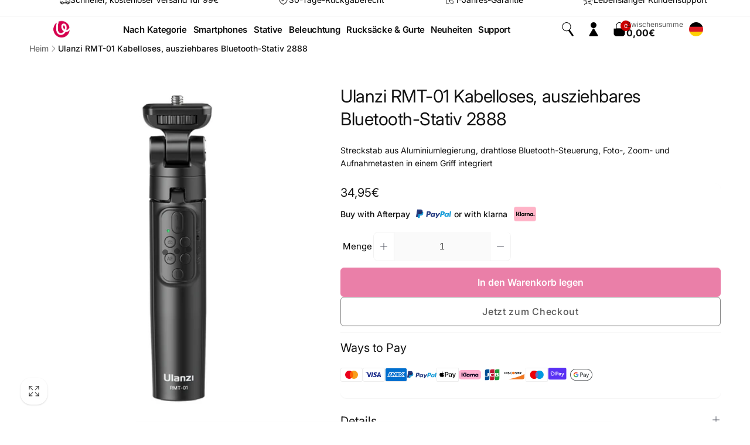

--- FILE ---
content_type: text/css
request_url: https://www.ulanzi.de/cdn/shop/t/25/assets/yg-style.css?v=6121762216557627821715156091
body_size: -109
content:
@media (min-width: 1024px){.js details>.mega-menu__content{max-height:70vh}}.product__description img{margin-bottom:-8px}.yg-custom-icon-container{display:flex;align-items:flex-start}.yg-custom-info{padding-top:var(--spacing_top);padding-bottom:var(--spacing_bottom)}.yg-custom-icon-container .yg-custom-svg svg{width:24px;height:24px;margin-right:16px}.yg-custom-text-box{text-align:left}.yg-custom-title{font-size:var(--fontsize_text);color:var(--color_title);margin:0 0 4px;display:flex;align-items:center}.yg-custom-icon-container.active{cursor:pointer}.yg-custom-des{font-size:var(--fontsize_text);color:var(--color_des);margin:0}.yg-custom-description{font-size:var(--fontsize_text)}.yg-custom-title-svg{display:flex;align-items:center;justify-content:center;width:var(--fontsize_text);margin-left:6px}.yg-custom-title-svg svg{width:100%;height:100%;cursor:pointer}.yg-custom-info-popup{display:none;position:fixed;top:0;left:0;align-items:center;justify-content:center;background-color:#232323cc;width:100%;height:100vh;z-index:9}.yg-custom-info-popup.active{display:flex}.yg-custom-info-popup-box{position:relative;max-width:720px;padding:30px;background-color:#fff}.yg-custom-info-popup-box h5{overflow:hidden;white-space:normal;display:-webkit-box;-webkit-line-clamp:1;text-overflow:ellipsis;-webkit-box-orient:vertical;text-transform:uppercase;margin:0 0 24px;padding:0;font-size:16px;font-weight:700}.yg-custom-info-popup-text{font-size:calc(var(--fontsize_text) * 1.16)}.yg-popup-close{display:block;position:absolute;top:-15px;right:-15px;width:30px;height:30px;line-height:1;font-size:0;letter-spacing:0;background:#000;text-align:center;padding:7px;border:none;cursor:pointer}.yg-popup-close svg{fill:#fff}.list-social__item svg{width:16px}
/*# sourceMappingURL=/cdn/shop/t/25/assets/yg-style.css.map?v=6121762216557627821715156091 */


--- FILE ---
content_type: text/css
request_url: https://www.ulanzi.de/cdn/shop/t/25/assets/header-dropdown-menu.css?v=180188080686704357471734947464
body_size: 553
content:
.header__inline-menu-right{align-items:center;display:flex;justify-content:space-around}.header__inline-menu{display:flex;justify-content:space-around;align-items:center}.search__input{min-height:5.5rem!important}.down_nav_box{display:flex;justify-content:space-between;padding:0 5rem;align-items:center;height:4rem}.down_nav_box_new{display:flex;justify-content:space-evenly;align-items:center}@media screen and (min-width: 990px){.header__inline-menu{margin-top:0!important}}.down_nav_box,.down_nav_center{padding-left:20rem;margin-right:auto}.down_nav_box_new_center{display:flex;align-items:center}.down_nav_right{display:flex;align-items:center;gap:1rem}.down_nav_right_svg{padding-right:1rem}.down_nav_right_svg svg{display:block}.right_search{cursor:pointer}:root{--transform-origin-end: right;--color-drawer-overlay: 0 0 0;--color-drawer-text: 0 0 0;--animation-primary: .5s cubic-bezier(.3, 1, .3, 1)}.search_content__overlay{width:100%;height:100vh;opacity:.5;visibility:hidden;pointer-events:auto;background:linear-gradient(#0003 40%,#00000080 80%);transition:.3s cubic-bezier(.7,0,.2,1);transition-property:opacity,visibility,background-color}.right_search_content{visibility:hidden;position:fixed;inset-block-end:0;inset-inline-start:0;z-index:30;width:100%;height:100%;transition:transform .3s}.right_search_content__inner-container{display:flex;flex-direction:column;border-end-start-radius:2.125rem;border-start-start-radius:2.125rem;max-width:55rem;min-width:41rem;position:absolute;inset-block-start:0;background-color:#fff;height:100%;inset-inline-end:0;padding:0 1rem;-webkit-transform:translate3d(500px,0,0);transform:translate3d(500px,0,0);transition:transform .5s cubic-bezier(.7,0,.2,1)}@media (min-width: 990px){[data-predictive-search]:not(.predictive-search__full){min-width:unset!important;max-width:50rem}}.right_search_content__inner-container.show-menu{min-width:41rem;-webkit-transform:translate3d(0,0,0);transform:translateZ(0)}.morph-shape{position:absolute;width:80px;height:100%;top:0;left:-80px;fill:#fff;z-index:1000;transition:transform .5s cubic-bezier(.7,0,.2,1);border-end-start-radius:2.125rem;border-start-start-radius:2.125rem}.morph-shape.hide{width:0}.right_search_content__inner-container .right_search_content__inner-title{display:flex;justify-content:space-between;width:100%;transition:var(--animation-primary) .3s;transition-property:opacity,visibility;padding:0 .5rem}.right_search_content__inner-container .right_search_content__inner-title span{font-weight:700;font-size:3rem;padding:1.5rem;color:#000;border-block-end:1px solid rgb(var(--color-border-light))}.custom-cursor{z-index:30;padding:2rem;position:absolute;width:60px;height:60px;border-radius:50%;background-color:#fff;pointer-events:none;display:none;transform-origin:center;animation:grow .5s ease-in-out forwards}.custom-cursor svg{width:100%;height:100%}@keyframes grow{0%{transform:scale(.5)}to{transform:scale(1)}}.right_search_content_input{width:80vw}.overlay_search{z-index:-1;position:fixed;top:0;left:0;width:100%;height:100%;background:#000000b3}.right_search_content_closeButton{width:3rem!important;height:3rem!important}.header__menu-item--top{padding:1.7rem 1.5rem}#header_upbox{display:none}@media screen and (max-width: 989px){header.header{padding-top:.5rem;padding-bottom:.5rem}}@media (max-width: 749px){#header_upbox{display:flex;justify-content:space-between}.down_nav_box_new{display:none}}@media (min-width: 750px){.header{border-bottom:0!important;padding:0!important;margin-top:0!important}}@media (min-width: 1100px) and (max-width: 1238px){.down_nav_box_new{padding:0}}@media (min-width: 1100px) and (max-width: 1669px){.down_nav_box_new{padding:0}.down_nav_right{gap:0}}@media (min-width: 1200px) and (max-width: 1280px){.list-menu--inline{-moz-column-gap:1.5rem;column-gap:1.5rem}.header__menu-item--top{padding:0}.link-effect-no-underline{font-size:1.5rem}}@media (min-width: 1280px) and (max-width: 1380px){.list-menu--inline{-moz-column-gap:2rem;column-gap:2rem}.down_nav_leftIcon{margin-right:1rem}.header__menu-item--top{padding:.5rem}.link-effect-no-underline{font-size:1.5rem}}@media (min-width: 1380px) and (max-width: 1600px){summary.list-menu__item{padding-right:.5rem!important}.header__menu-item--top{padding:.7rem .5rem}.header__menu-badge{top:1.5rem;left:10.2rem}}@media (min-width: 1280px) and (max-width: 1380px){.list-menu--inline{column-gap:0rem!important}summary.list-menu__item{padding-right:6px!important}.header__menu-badge{top:1.3rem;left:8.2rem}}@media (min-width: 990px){.shopify-section-header-sticky .header--top-left{top:0rem!important}}
/*# sourceMappingURL=/cdn/shop/t/25/assets/header-dropdown-menu.css.map?v=180188080686704357471734947464 */


--- FILE ---
content_type: text/css
request_url: https://www.ulanzi.de/cdn/shop/t/25/assets/header-overlay-dialog.css?v=53129411610263142121746606955
body_size: -348
content:
.modal-wrapper{width:100%;height:100%;position:fixed;top:0;left:0;background:#171818cc;visibility:hidden;opacity:0;transition:all .25s ease-in-out}.modal-wrapper.open{opacity:1;visibility:visible}.modal__inner{height:100%;width:100%;position:relative}.modal{width:90%;max-width:945px;margin-top:-200px;position:absolute;top:50%;left:50%;transform:translate(-50%,-50%);opacity:0;transition:all .5s ease-out;background:#fff}.modal-wrapper.open .modal{margin-top:0;opacity:1}.head{color:#333;margin:0;font-size:18px;font-weight:700;width:100%;padding:12px 10px;overflow:hidden;border-bottom:1px solid #e6e6e6;text-align:center;position:relative}.btn-close{position:absolute;font-size:28px;right:32px;color:#323232;background:transparent}.header__modal__contentt{width:100%;box-sizing:border-box;padding:0 32px 40px}.good-job h1{font-size:45px}.modal-level__title{width:100%;font-weight:700;margin-top:1.25rem;margin-bottom:.625rem;text-align:center;--tw-text-opacity: 1;color:rgb(51 51 51 / var(--tw-text-opacity));line-height:1.7;font-size:16px}.modal__content__info ul{padding:0 20px}.modal__content__info ul li{list-style:none;text-decoration:none;gap:1rem;flex-wrap:wrap}.modal__content__info ul li a{font-size:13px;text-decoration:none;width:30%;height:52px;line-height:52px;margin-bottom:8px;background:#f7f8f9;padding:0 15px}.modal__content__info ul li a p:first-child{font-weight:600;color:#000;gap:8px}.modal__content__info ul li a p:last-child{color:#aaa}
/*# sourceMappingURL=/cdn/shop/t/25/assets/header-overlay-dialog.css.map?v=53129411610263142121746606955 */


--- FILE ---
content_type: text/css
request_url: https://www.ulanzi.de/cdn/shop/t/25/assets/main-product.css?v=156015853730101669641753694279
body_size: 1856
content:
.product-selling-points-box ul{padding-inline-start:0;margin:0}.product-selling-points-content-show{position:relative}.product-selling-points-content-show:before{content:"";position:absolute;bottom:0;left:0;width:100%;height:60%;background:linear-gradient(180deg,transparent 0%,rgba(255,255,255,.8) 100%);z-index:1}.product-selling-points-box a{font-size:1.4rem;color:#c7c8c7}.product-selling-points-box a:hover{color:#000}.main-product-salePoint{list-style-type:none;padding-left:20px}.main-product-salePoint li{position:relative;color:#000;font-weight:500;font-size:1.5rem}.product-vip-member{gap:1rem;background-color:#fafafa;display:flex}.product-vip-member-left{flex:1}.product-vip-member-left img{object-fit:cover;width:100%;height:auto}.product-vip-member-right{flex:1;display:flex;flex-direction:column;justify-content:center;gap:1rem}.product-vip-member-right-title{font-size:1.8rem;font-weight:700}.product-vip-member-right-content{font-size:1.5rem}.product-vip-member-right-discount{margin-right:.5rem;color:#d70050;font-weight:700;font-size:2rem}.product-vip-member-right-toviplink{font-size:1.5rem;text-align:center;border-radius:12px;color:#fff;width:8vw;background-color:#d70050;text-decoration:none;padding:.5rem}@media (min-width : 1180px) and (max-width : 1366px){.product-vip-member .product-vip-member-right{gap:.5rem}.new_vip-member-content .product-vip-member-right-title{font-size:2rem}.product-vip-member .product-vip-member-right-toviplink{padding:.5rem}.product-vip-member-right-content{font-size:1.4rem}}@media screen and (max-width : 749px){.product-vip-member-right{flex:2}.product-vip-member{gap:0}.product-vip-member-left img{height:100%}.product-vip-member .product-vip-member-right{text-align:center;gap:.2rem;align-items:center}.product-vip-member .product-vip-member-right-title{font-size:1.4rem}.product-vip-member .product-vip-member-right-toviplink{font-size:1.1rem;padding:.2rem;width:30vw}.product-vip-member-right-content{font-size:1.1rem}.product-vip-member-right-discount{font-size:1.5rem}}.new-vip-member{position:relative;cursor:pointer;display:flex;flex-direction:column;gap:1.5rem}@media (max-width:750px){.new-vip-member{gap:0}}.new_vip-icon{display:none;position:absolute}.new_vip-member-logo-title{color:#d70050}.new_vip-member-content{height:100px;display:flex;flex-direction:column;align-items:center;justify-content:center}.new_vip-member-content hr{width:90%;height:2px;background-color:#fff;margin:0!important}.new-vip-member_bottom{position:relative;display:grid;width:100%;justify-items:start;border-radius:6px;--tw-bg-opacity: 1;background-color:rgb(247 248 249 / var(--tw-bg-opacity));padding:20px 24px;grid-template-columns:1fr 1fr;grid-row-gap:10px}@media (max-width:750px){.new-vip-member_bottom{display:flex;flex-direction:column;gap:.5rem;align-items:flex-start;flex-wrap:wrap}.new-vip-member_bottom_item{font-size:1.3rem}}.new-vip-member_bottom_item{display:flex;text-decoration:none;color:rgb(119 119 119 / var(--tw-text-opacity));font-size:1.4rem;justify-content:space-around;align-items:center;gap:1rem}.product-sale-discount{display:flex;gap:2rem;padding:1rem;align-items:center;background:#fff1ea;border-radius:10px}@media (max-width:750px){.product-sale-discount{gap:.5rem;padding:.5rem}.product-sale-discount .product-sale-discount-saleprice{font-size:1.3rem!important;border-radius:10px!important;padding:.5rem 0!important}.product-sale-discount .product-sale-discount-salecontent{font-size:1.3rem!important}}.product-sale-discount .product-sale-discount-saleprice{color:#fff;font-size:1.5rem;padding:.5rem 1rem;border-radius:15px;background-color:#ff742d}.product-sale-discount .product-sale-discount-salecontent{display:flex;flex-direction:column;font-size:1.5rem;color:#ff742d;gap:.3rem}.product-sale-discount .product-sale-discount-salecontent .product-sale-discount-salecontent-inner{display:flex;flex-direction:column}.product-sale-discount .product-sale-discount-salecontent .code{display:flex;align-items:center;gap:1.5rem;font-weight:700}.product-sale-discount .product-sale-discount-salecontent .code .centralize{height:100%;display:flex;justify-content:center;align-items:center;text-align:center}.product-sale-discount .product-sale-discount-salecontent .code .centralize button{background-color:#ff742d;width:100px;height:30px;border:none;border-radius:10px;font-weight:600;overflow:hidden;transition-duration:.7s}.product-sale-discount .product-sale-discount-salecontent .code .centralize button span:first-child{color:#fff;position:absolute;transform:translate(-50%,-50%)}.product-sale-discount .product-sale-discount-salecontent .code .centralize button span:last-child{position:absolute;color:#fff;opacity:0;transform:translateY(100%) translate(-50%);height:14px;line-height:13px}.product-sale-discount .product-sale-discount-salecontent .code .centralize button:focus{background-color:#ff742d;width:120px;height:40px;transition-delay:.1s;transition-duration:.5s}.product-sale-discount .product-sale-discount-salecontent .code .centralize button:focus span:first-child{color:#b5ccf3;transform:translate(-50%) translateY(-150%);opacity:0;transition-duration:.5s}.product-sale-discount .product-sale-discount-salecontent .code .centralize button:focus span:last-child{transform:translate(-50%) translateY(-50%);opacity:1;transition-delay:.3s;transition-duration:.5s}.product-sale-discount .product-sale-discount-salecontent .code .centralize button:focus:end{background-color:#fff;width:120px;height:40px;transition-duration:.9s}.new_product-selling-points-box{display:flex;flex-direction:column}.new_product-selling-points_title{display:flex;justify-content:space-between;align-items:center}.new_product-selling-points_title__left,.care-guide-box_title__left{font-size:2rem}@media (max-width:750px){.new_product-selling-points_title__left,.care-guide-box_title__left{font-size:1.8rem!important}}.new_product-selling-points_title__right{cursor:pointer}.new_product-selling-points_content{overflow:hidden;max-height:0;transition:max-height .5s ease-out}.care-guide-box{display:flex;flex-direction:column}.care-guide-box_title{display:flex;justify-content:space-between;align-items:center}.care-guide-box_title__left{font-size:2.1rem}.care-guide-box_title__right{cursor:pointer}.care-guide-box_content{overflow:hidden;max-height:0;transition:max-height .5s ease-out}.new_product-selling-points_content.show{max-height:300px}.main-product__buy-box{position:fixed;bottom:0;left:0;z-index:50;width:100%}.main-product__buy-container{position:relative;z-index:20;display:flex;min-height:65px;width:100vw;align-items:center;justify-content:flex-end;--tw-bg-opacity: 1;background-color:#fff;font-size:16px;font-weight:600}.main-product__buy-inner{margin:0 auto;display:flex;width:80%;align-items:center;justify-content:space-between}@media (max-width:750px){.main-product__buy-inner{width:100%}.main-product__buy-inner .main-product__buy-content{justify-content:center;flex-wrap:wrap;gap:.5rem;padding:.5rem}}.main-product__buy-content{display:flex;width:100%;flex:1 1;align-items:center;justify-content:flex-end;-moz-column-gap:8px;column-gap:8px}.main-product__buy-content_button{position:relative;width:21rem;cursor:pointer;font-size:1.5rem;height:3.5rem;margin:0 .5rem;border-radius:1.5rem;font-weight:600;line-height:1;overflow:hidden}@media (max-width:750px){.main-product__buy-content_btn{width:100%;justify-content:center}.main-product__buy-content_button{border-radius:1rem;font-size:1.4rem}}.main-product__buy-content_btn{display:flex}.main-product__buy-content_addtocart{display:flex;justify-content:center;align-items:center;color:#d1205c;border:1px solid #d1205c;background-color:#fff;transition:all .3s cubic-bezier(.23,1,.32,1)}.main-product__buy-content_addtocart:before{content:"";position:absolute;top:0;right:0;bottom:0;left:0;margin:auto;width:8rem;height:50px;border-radius:inherit;scale:0;z-index:-1;background-color:#d1205c;transition:all .6s cubic-bezier(.23,1,.32,1)}.main-product__buy-content_addtocart:hover:before{scale:3}.main-product__buy-content_addtocart:hover,.main-product__buy-content_buynow:hover{color:#fff;scale:1.1;box-shadow:0 0 20px #c1a36266}@media screen and (max-width: 750px){.main-product__buy-content_addtocart:hover,.main-product__buy-content_buynow:hover{scale:1!important}}.main-product__buy-content_addtocart:active,.main-product__buy-content_buynow:active{scale:1}.main-product__buy-content_buynow{border:1px solid #d1205c;background-color:#d1205c;color:#fff}.main-product__buy-content_loader{width:28px;aspect-ratio:1;border-radius:50%;background:#f10c49;animation:l3 1.5s infinite}@keyframes l3{0%,to{transform:translate(-35px);box-shadow:0 0 #f4dd51,0 0 #e3aad6}40%{transform:translate(35px);box-shadow:-15px 0 #f4dd51,-30px 0 #e3aad6}50%{transform:translate(35px);box-shadow:0 0 #f4dd51,0 0 #e3aad6}90%{transform:translate(-35px);box-shadow:15px 0 #f4dd51,30px 0 #e3aad6}}.shop-by-amazon-content{margin-top:1.2rem;margin-bottom:1rem;background-color:#fff;border:1px solid #ccc;padding:1.1rem 2.2rem}.shop-by-amazon__button{gap:1rem;font-size:1.5rem;text-decoration:none;color:#000}.ways-to-pay{margin:1rem 0;border-top:1px solid rgba(204,204,204,.2);padding:1rem 0}.pre-shipping-time{font-size:1.4rem;font-weight:600}.stick-header__handle-title .handle__title-a{font-weight:600;color:#fff;text-decoration:none;cursor:pointer!important;margin-right:10px}.stick-header__handle-title ul{display:none}.mobile__header-svg.up{transition:all .5s ease;transform:rotate(180deg)}@media (min-width:750px){.stick-header__handle-title .handle__title .mobile__header-svg{display:none;transition:all .5s ease}.stick-header-new_tabs nav ul li{display:block}}@media (max-width:750px){.stick-header__handle-title{width:100%;display:flex;justify-content:space-between;align-items:center}.stick-header__handle-title .handle__title .mobile__header-svg{display:flex;transition:all .5s ease}.stick-header__handle-title ul{display:block}.stick-header-new_tabs nav ul li{display:none}.stick-header-new_tabs nav ul{padding:0!important;justify-content:center}}.stick-header-new_tabs nav ul{position:relative;display:flex;gap:2rem;list-style:none}@media screen and (max-width: 750px){.stick-header-new_tabs nav ul{justify-content:space-between}}.nav-main__content{list-style:none;gap:1rem}@media (max-width:750px){.nav-main__content{gap:.6rem;width:65%;overflow-x:auto;overflow-y:hidden;scroll-snap-type:x mandatory;scroll-behavior:smooth;scrollbar-width:none}}.stick-header-new_tabs nav ul li span{font-weight:500;cursor:pointer!important}.nav__active-product-info{padding:7px 8px;border-radius:4px;font-weight:700;font-size:16px;line-height:15px;color:#fff!important;border-image-source:linear-gradient(180deg,rgba(255,255,255,.08) 0%,#2f80ed 100%);background:linear-gradient(180deg,#599bf4,#2f80ed);display:block}.mobile-stick__header{position:relative}.stick-header-dropdown-menu{visibility:hidden;opacity:0;max-height:0;overflow:hidden;transform:perspective(500px) rotateX(-15deg) scale(.8,0);transform-origin:left top;transition:transform .5s cubic-bezier(.17,.67,.21,.99),opacity .6s ease-out,max-width .5s cubic-bezier(.17,.67,.21,.99),visibility .1s .8s,max-height .8s cubic-bezier(.17,.67,.21,.99) .1s;position:absolute;width:100%;max-width:100%;pointer-events:none;left:0;right:0;margin:-2px 0 0}@media (max-width:750px){.stick-header-dropdown-menu.active{visibility:visible;max-height:250px;max-width:100%;opacity:1;transform:perspective(500px) rotateX(0) scale(1);pointer-events:auto;transition:visibility 0s,transform .4s cubic-bezier(.17,.67,.21,.99),opacity .5s ease-in,max-width .4s cubic-bezier(.17,.67,.21,.99),max-height .5s cubic-bezier(.17,.67,.21,.99);background:#000;z-index:1}}.stick-header-dropdown-menu nav ul{padding:0!important;margin:0!important}.stick-header-dropdown-menu nav ul li{margin-bottom:5px;list-style:none;border-bottom:1px solid rgba(255,255,255,.2)}.dropdown-menu__item span{font-weight:600;color:#fff;display:inline-block;text-decoration:none;font-size:15px;text-align:center;position:relative;line-height:48px;height:48px}.dropdown-menu__item span.active{border-bottom:2px solid #FFF}.product-sale-discount-salecontent-text{display:flex;align-items:center;gap:1rem}
/*# sourceMappingURL=/cdn/shop/t/25/assets/main-product.css.map?v=156015853730101669641753694279 */


--- FILE ---
content_type: text/css
request_url: https://www.ulanzi.de/cdn/shop/t/25/assets/cookieDialog.css?v=10714899063132046651715156091
body_size: -379
content:
#cookie-dialog-box{z-index:9999;position:fixed;bottom:0;padding:1px 10px;width:100%;background:#000000d9;opacity:.9}.cookie-dialog-box-box{display:flex;justify-content:space-around;text-align:center}.cookie-dialog-content{width:1200px;padding:25px 0;display:flex}.cookie-dialog-box-content{color:#fff;width:100%;display:flex;flex-direction:column}.cookie-dialog-box-content-title{text-align:center;font-size:1.5rem;font-weight:700}.cookie-dialog-box-content-content{font-size:1.3rem}.cookie-dialog-box-btn{align-items:center;display:flex;margin-left:150px;gap:30px}.cookie-dialog-box-btn button{cursor:pointer;border-radius:9px}.cookie-dialog-box-btn a{color:#00ade5!important;font-size:1.3rem;width:160px;text-decoration:none}.cookie-dialog-box-btn-yes{width:180px;outline:none;border:none;border-radius:24px;font-family:Quicksand-Medium-,Quicksand-Medium;padding:14px 24px;background:linear-gradient(153deg,#1e7ff2,#1dc4e4);color:#fff;-webkit-user-select:none;user-select:none;text-align:center}.cookie-dialog-box-btn-no{color:#00ade5;width:210px;outline:none;border:none;border-radius:24px;font-family:Quicksand-Medium-,Quicksand-Medium;padding:14px 24px;-webkit-user-select:none;user-select:none;text-align:center}@media screen and (max-width: 1279px){.cookie-dialog-content{flex-direction:column;width:90%}.cookie-dialog-box-btn{margin-top:14px;justify-content:space-around;margin-left:0}.cookie-dialog-box-btn-yes,.cookie-dialog-box-btn-no{width:178px;padding:10px 8px}}
/*# sourceMappingURL=/cdn/shop/t/25/assets/cookieDialog.css.map?v=10714899063132046651715156091 */


--- FILE ---
content_type: image/svg+xml
request_url: https://cdn.shopify.com/s/files/1/0136/3119/3188/files/4.svg?v=1720409486
body_size: -487
content:
<svg viewBox="0 0 14.35 22.95" xmlns="http://www.w3.org/2000/svg" data-name="图层 2" id="_图层_2">
  <defs>
    <style>
      .cls-1 {
        fill: #000;
        stroke-width: 0px;
      }
    </style>
  </defs>
  <g data-name="图层 1" id="_图层_1-2">
    <g>
      <circle r="4.8" cy="4.8" cx="7.18" class="cls-1"></circle>
      <path d="M6.12,10.8c.47-.82,1.66-.82,2.13,0l2.97,5.15,2.97,5.15c.47.82-.12,1.85-1.07,1.85H1.23c-.95,0-1.54-1.03-1.07-1.85l2.97-5.15,2.97-5.15h.01Z" class="cls-1"></path>
    </g>
  </g>
</svg>

--- FILE ---
content_type: image/svg+xml
request_url: https://cdn.shopify.com/s/files/1/0136/3119/3188/files/3.svg?v=1720409471
body_size: -334
content:
<svg viewBox="0 0 18.8 23.08" xmlns="http://www.w3.org/2000/svg" data-name="图层 2" id="_图层_2">
  <defs>
    <style>
      .cls-1 {
        fill: #000;
        stroke-width: 0px;
      }

      .cls-2 {
        fill: none;
        stroke: #000;
        stroke-miterlimit: 10;
      }
    </style>
  </defs>
  <g data-name="图层 1" id="_图层_1-2">
    <g>
      <circle r="6.91" cy="7.41" cx="7.41" class="cls-2"></circle>
      <path d="M10.04,13.6l2.29-1.6,6.23,8.9c.44.63.28,1.5-.34,1.94h0c-.63.44-1.5.28-1.94-.34l-6.23-8.9h0Z" class="cls-1"></path>
    </g>
  </g>
</svg>

--- FILE ---
content_type: image/svg+xml
request_url: https://cdn.shopify.com/s/files/1/0136/3119/3188/files/5.svg?v=1720409486
body_size: -478
content:
<svg viewBox="0 0 18.45 23.03" xmlns="http://www.w3.org/2000/svg" data-name="图层 2" id="_图层_2">
  <defs>
    <style>
      .cls-1 {
        fill: #000;
        stroke-width: 0px;
      }

      .cls-2 {
        fill: none;
        stroke: #000;
        stroke-miterlimit: 10;
      }
    </style>
  </defs>
  <g data-name="图层 1" id="_图层_1-2">
    <g>
      <path d="M0,10.39h18.45v7.93c0,2.6-2.11,4.71-4.71,4.71H4.72C2.12,23.03.01,20.92.01,18.32v-7.93h-.01Z" class="cls-1"></path>
      <path d="M13.93,10.67H4.52v-5.46C4.52,2.61,6.63.5,9.23.5h0c2.6,0,4.71,2.11,4.71,4.71v5.46h-.01Z" class="cls-2"></path>
    </g>
  </g>
</svg>

--- FILE ---
content_type: text/javascript
request_url: https://www.ulanzi.de/cdn/shop/t/25/assets/tabs-fixed.js?v=34984259716382885351745223688
body_size: -316
content:
function setTabsToFixed(tabsItem,navHeaderBox=document.querySelector(".header--top-left"),initialTabsItemHeight="",fixedStyles=`
        position: fixed;
        top: 0;
        width: 100%;
        background-color: #fff;
        padding: 0;
        z-index: 10000;
    `){let tabsItemHeight=initialTabsItemHeight;window.addEventListener("scroll",function(){tabsItemHeight=tabsItem.offsetTop!=0&&tabsItem.offsetTop!=tabsItemHeight?tabsItem.offsetTop:tabsItemHeight,(window.scrollY||document.documentElement.scrollTop)>=tabsItemHeight?(tabsItem.style.cssText=fixedStyles,navHeaderBox.style.display="none"):(tabsItem.style.position="relative",navHeaderBox.style.display="unset")})}function throttle(callback,delay){let last,timer;return function(){const now=Date.now();last&&now<last+delay?(clearTimeout(timer),timer=setTimeout(()=>{last=now,callback()},delay)):(last=now,callback())}}function debounce(func,wait){let timeout;return function(){const context=this,args=arguments;clearTimeout(timeout),timeout=setTimeout(()=>func.apply(context,args),wait)}}
//# sourceMappingURL=/cdn/shop/t/25/assets/tabs-fixed.js.map?v=34984259716382885351745223688


--- FILE ---
content_type: text/javascript
request_url: https://www.ulanzi.de/cdn/shop/t/25/assets/buy-now.js?v=2805527407174981441762329924
body_size: -382
content:
class BuyNow extends HTMLElement{constructor(){super(),this.addEventListener("click",this.handleClick.bind(this))}handleClick(e){e.preventDefault();const variantId=this.getAttribute("data-variant-id"),quantity=parseInt(this.getAttribute("data-quantity"))||1;if(!variantId){console.error("Buy Now: Variant ID is required");return}this.checkoutWithMultipleItems(variantId,quantity)}checkoutWithMultipleItems(variantId,quantity){const productInfo=[{variantId,quantity}],baseUrl="/cart/",cartQuery=productInfo.map(function(item){return item.variantId+":"+item.quantity}).join(",");console.log(cartQuery,baseUrl,baseUrl+cartQuery),window.location=baseUrl+cartQuery}connectedCallback(){this.hasAttribute("data-initialized")||this.setAttribute("data-initialized","true")}}customElements.get("buy-now")||customElements.define("buy-now",BuyNow);
//# sourceMappingURL=/cdn/shop/t/25/assets/buy-now.js.map?v=2805527407174981441762329924


--- FILE ---
content_type: text/javascript
request_url: https://www.ulanzi.de/cdn/shop/t/25/assets/wait-for-element.js?v=181258601664145867011729671296
body_size: -331
content:
function waitForElement(selector,timeoutDuration=1e4,intervalDuration=1e3){return new Promise((resolve,reject)=>{const targetElement=document.querySelector(selector);if(targetElement){resolve(targetElement);return}const observer=new MutationObserver(()=>{const targetElement2=document.querySelector(selector);targetElement2&&(observer.disconnect(),clearTimeout(timeout),resolve(targetElement2))});observer.observe(document.body,{childList:!0,subtree:!0});const timeout=setTimeout(()=>{observer.disconnect(),reject(new Error(`Timeout: Element ${selector} was not found within ${timeoutDuration}ms.`))},timeoutDuration),checkInterval=setInterval(()=>{const targetElement2=document.querySelector(selector);targetElement2&&(clearInterval(checkInterval),clearTimeout(timeout),observer.disconnect(),resolve(targetElement2))},intervalDuration)})}
//# sourceMappingURL=/cdn/shop/t/25/assets/wait-for-element.js.map?v=181258601664145867011729671296


--- FILE ---
content_type: text/javascript
request_url: https://www.ulanzi.de/cdn/shop/t/25/assets/cart-bubble.js?v=103428187402516720351762329925
body_size: -107
content:
(function(){function updateBubbleFromCartJson(){try{var root=window.Shopify&&Shopify.routes&&Shopify.routes.root||"/";fetch(root+"cart.js",{credentials:"same-origin",cache:"no-store"}).then(function(res){return res.ok?res.json():Promise.reject(new Error("bad status"))}).then(function(cart){var containers=Array.from(document.querySelectorAll("#cart-icon-bubble"));containers.forEach(function(container){var countBubbles=Array.from(container.querySelectorAll(".cart-count-bubble"));countBubbles.forEach(function(countWrapper){var visible=countWrapper.querySelector('span[aria-hidden="true"]')||countWrapper.querySelector("span");visible&&(visible.textContent=String(cart.item_count));var sr=countWrapper.querySelector(".visually-hidden");sr&&(sr.textContent=String(cart.item_count))});var priceEls=Array.from(container.querySelectorAll(".header__cart-total__price"));priceEls.forEach(function(priceEl){var cents=Number(cart.total_price||0),formatted="";try{if(window.Shopify&&typeof Shopify.formatMoney=="function"){var moneyFormat=window.Shopify.money_format||window.Shopify.currency&&window.Shopify.currency.money_format||"${{amount}}";formatted=Shopify.formatMoney(cents,moneyFormat)}else formatted=(cents/100).toFixed(2)}catch(_){formatted=(cents/100).toFixed(2)}priceEl.textContent=formatted})})}).catch(function(){})}catch(_){}}document.readyState==="loading"?document.addEventListener("DOMContentLoaded",updateBubbleFromCartJson):updateBubbleFromCartJson(),document.addEventListener("afterCartChanged",updateBubbleFromCartJson)})();
//# sourceMappingURL=/cdn/shop/t/25/assets/cart-bubble.js.map?v=103428187402516720351762329925


--- FILE ---
content_type: image/svg+xml
request_url: https://www.ulanzi.de/cdn/shop/files/recall.svg?v=1734945269&width=375
body_size: -426
content:
<svg height="32" width="32" xmlns:xlink="http://www.w3.org/1999/xlink" xmlns="http://www.w3.org/2000/svg" version="1.1" viewBox="0 0 1024 1024" class="icon"><path fill="#2c2c2c" d="M455.224889 796.444444H256a28.444444 28.444444 0 0 1-28.444444-28.444444v-512a28.444444 28.444444 0 0 1 28.444444-28.444444h512a28.444444 28.444444 0 0 1 28.444444 28.444444V455.111111a28.444444 28.444444 0 1 0 56.888889 0V256A85.333333 85.333333 0 0 0 768 170.666667h-512A85.333333 85.333333 0 0 0 170.666667 256v512A85.333333 85.333333 0 0 0 256 853.333333h199.224889a28.444444 28.444444 0 1 0 0-56.888889z"></path><path fill="#2c2c2c" d="M455.111111 625.777778h341.333333v170.666666h-171.52a28.444444 28.444444 0 1 0 0 56.888889H796.444444a56.888889 56.888889 0 0 0 56.888889-56.888889v-170.666666a56.888889 56.888889 0 0 0-56.888889-56.888889H455.111111a28.444444 28.444444 0 0 0 0 56.888889z"></path><path fill="#2c2c2c" d="M488.448 598.926222l100.579556 100.579556a28.444444 28.444444 0 0 1-40.277334 40.220444l-120.604444-120.661333a28.330667 28.330667 0 0 1 0-40.220445l120.604444-120.661333a28.444444 28.444444 0 0 1 40.277334 40.220445l-100.579556 100.522666z"></path></svg>

--- FILE ---
content_type: text/javascript
request_url: https://www.ulanzi.de/cdn/shop/t/25/assets/details-modal.js?v=179565807889436584091745398242
body_size: -42
content:
class DetailsModal extends HTMLElement{constructor(){super(),this.detailsContainer=this.querySelector("details"),this.summaryToggle=this.querySelector("summary"),this.productItem=this.querySelectorAll(".predictive-search__suggestions-item")||"",this.topAppContainer="",this.detailsContainer.addEventListener("keyup",event=>event.code?event.code.toUpperCase()==="ESCAPE"&&this.close():""),this.summaryToggle.addEventListener("click",this.onSummaryClick.bind(this)),this.querySelector(".modal__close-button")?.addEventListener("click",this.close.bind(this)),this.summaryToggle.setAttribute("role","button")}isOpen(){return this.detailsContainer.hasAttribute("open")}onSummaryClick(event){event.preventDefault();const isModalOpen=event.target.closest("details").hasAttribute("open");this.findTopContainer().then(container=>{this.topAppContainer=container,isModalOpen?this.close():(this.topAppContainer&&(this.topAppContainer.style.display="none"),this.open(event))}).catch(()=>{isModalOpen?this.close():this.open(event)})}findTopContainer(){return this.waitForElement("#epb_container")}open(event){event&&(event.target.closest("details").setAttribute("open",!0),this.productItem&&this.productItem.forEach(item=>{item.classList.add("predictive-search__suggestions-item-animation")})),document.body.classList.add(`overflow-hidden-${this.dataset.breakpoint}`);const focusElement=this.detailsContainer.querySelector('[tabindex="-1"]'),fallbackElement=this.detailsContainer.querySelector('input:not([type="hidden"])');focusElement||fallbackElement?trapFocus(focusElement,fallbackElement):(this.detailsContainer.setAttribute("tabindex","-1"),trapFocus(this.detailsContainer))}close(focusToggle=!0){this.topAppContainer&&(this.topAppContainer.style.display="block"),this.productItem&&this.productItem.forEach(item=>{item.classList.remove("predictive-search__suggestions-item-animation")}),removeTrapFocus(focusToggle?this.summaryToggle:null),this.detailsContainer.removeAttribute("open"),document.body.classList.remove(`overflow-hidden-${this.dataset.breakpoint}`)}waitForElement(selector,timeout=5e3){return new Promise((resolve,reject)=>{const element=document.querySelector(selector);if(element){resolve(element);return}const observer=new MutationObserver(()=>{const element2=document.querySelector(selector);element2&&(observer.disconnect(),resolve(element2))});observer.observe(document.body,{childList:!0,subtree:!0}),setTimeout(()=>{observer.disconnect(),reject(new Error(`Element ${selector} not found within ${timeout}ms`))},timeout)})}}customElements.define("details-modal",DetailsModal);
//# sourceMappingURL=/cdn/shop/t/25/assets/details-modal.js.map?v=179565807889436584091745398242


--- FILE ---
content_type: text/javascript
request_url: https://www.ulanzi.de/cdn/shop/t/25/assets/fadeIn-animate.js?v=180086363399444918051742173780
body_size: -60
content:
class FadeInAnimate extends HTMLElement{constructor(){super(),this._animiateMethods={fadeIn:"fadeIn-animated-element",smoothIn:"fadeIn-animated-element-smooth",slowIn:"fadeIn-animated-element-slow",slowInPro:"fadeIn-animated-element-very_slow"},this._elementsSelectors=this.getAttribute("selectors")||"",this._textSelector=this.getAttribute("textAnimate")||"",this._animationOptions={threshold:parseFloat(this.getAttribute("threshold"))||.1,delayFactor:parseFloat(this.getAttribute("delayFactor"))||.2,animate:this._animiateMethods[this.getAttribute("animate")]||"fadeIn-animated-element"}}connectedCallback(){let elementsSelectors=this._elementsSelectors;if(typeof elementsSelectors=="string"&&(elementsSelectors=elementsSelectors.split(",").map(selector=>selector.trim())),!Array.isArray(elementsSelectors)){console.error("elementsSelectors should be an array of valid CSS selectors");return}if(this._textSelector&&document.querySelector(this._textSelector)){this.applyTextAnimation();return}this.applyScrollAnimation(elementsSelectors,this._animationOptions)}applyTextAnimation(){const textContainer=document.querySelector(this._textSelector);if(!textContainer)return;const originalText=textContainer.textContent;textContainer.innerHTML="",[...originalText].forEach((letter,index)=>{const letterSpan=document.createElement("span");letterSpan.textContent=letter,letter===" "?(letterSpan.style.display="inline-block",letterSpan.style.width="10px"):(letterSpan.style.opacity=0,letterSpan.style.display="inline-block",letterSpan.style.transition=`opacity 0.1s ease ${index*.05}s`),textContainer.appendChild(letterSpan)}),new IntersectionObserver((entries,observer2)=>{entries.forEach(entry=>{if(entry.isIntersecting){const letters=textContainer.querySelectorAll("span");setTimeout(()=>{letters.forEach(letter=>{letter.style.opacity=1})},100),observer2.unobserve(entry.target)}})},{threshold:.1}).observe(textContainer)}applyScrollAnimation(elementsSelectors,animationOptions={threshold:.1,delayFactor:.2,animate:"fadeIn-animated-element"}){const elements=[];if(elementsSelectors.forEach(selector=>{selector&&elements.push(...document.querySelectorAll(selector))}),elements.length===0){console.warn("No elements found for the given selectors");return}const observedElements=new Set;elements.forEach((element,index)=>{element.classList.add(animationOptions.animate),element.style.setProperty("--delay",`${index*animationOptions.delayFactor}s`)});const observer=new IntersectionObserver((entries,observer2)=>{entries.forEach(entry=>{entry.isIntersecting&&!observedElements.has(entry.target)&&(observedElements.add(entry.target),setTimeout(()=>{entry.target.classList.add("in-viewport")},parseFloat(entry.target.style.getPropertyValue("--delay"))*1e3),observer2.unobserve(entry.target))})},{threshold:animationOptions.threshold});elements.forEach(element=>{observer.observe(element)})}}customElements.define("fade-in-animate",FadeInAnimate);
//# sourceMappingURL=/cdn/shop/t/25/assets/fadeIn-animate.js.map?v=180086363399444918051742173780


--- FILE ---
content_type: text/javascript
request_url: https://www.ulanzi.de/cdn/shop/t/25/assets/add-to-cart-from.js?v=135743290314955116811762329924
body_size: 829
content:
class AddToCartFrom extends HTMLElement{constructor(){super(),this.init()}init(){this.initProperties(),this.productInfo&&this.prepareRequestData(),this.addEventListener("click",this.handleAddToCartClick.bind(this))}initProperties(){this.addCartText=this.querySelector(".add__cart-text"),this.loadingSpinner=this.querySelector(".loading-overlay__spinner"),this.cartDrawer=document.querySelector("cart-drawer"),this.productInfo=this.getAttribute("data-product-info"),this.productUrl=this.getAttribute("data-product-url"),this.cartAddUrl=window.routes?.cart_add_url||"/cart/add.js",this.productInfo&&(this.formattedItems=this.formatProductItems())}formatProductItems(){try{return(Array.isArray(this.productInfo)?JSON.parse(this.productInfo):[JSON.parse(this.productInfo)]).map(item=>({quantity:item.quantity||1,id:parseInt(item.variantId||item.id)}))}catch(error){return console.error("\u5546\u54C1\u6570\u636E\u683C\u5F0F\u5316\u5931\u8D25:",error),[]}}getFetchConfig(type="json"){return typeof window.fetchConfig=="function"?window.fetchConfig(type):{method:"POST",headers:{"Content-Type":type==="json"?"application/json":"application/x-www-form-urlencoded",Accept:"application/json","X-Requested-With":"XMLHttpRequest"}}}prepareRequestData(){this.config=this.getFetchConfig("json");let requestData={items:this.formattedItems};this.addSectionsData(requestData),this.config.body=JSON.stringify(requestData)}addSectionsData(requestData){if(!(!this.cartDrawer||typeof this.cartDrawer.getSectionsToRender!="function"))try{const sections=this.cartDrawer.getSectionsToRender().map(section=>section.id||section.section||section);requestData.sections=sections,requestData.sections_url=window.location.pathname}catch(error){console.error("Error getting sections:",error)}}handleAddToCartClick(event){event.preventDefault(),event.stopPropagation();try{this.productInfo?(this.showLoadingState(),this.addToCart()):this.productUrl?this.openQuickAddDrawer():(console.error("\u9700\u8981\u63D0\u4F9B data-product-info \u6216 data-product-url"),this.showErrorMessage("\u7F3A\u5C11\u5FC5\u8981\u7684\u4EA7\u54C1\u4FE1\u606F"))}catch(error){console.error("Error processing add to cart:",error),this.hideLoadingState(),this.showErrorMessage(error.message)}}showLoadingState(){this.addCartText&&this.addCartText.classList.add("hidden"),this.loadingSpinner&&this.loadingSpinner.classList.remove("hidden")}hideLoadingState(){this.addCartText&&this.addCartText.classList.remove("hidden"),this.loadingSpinner&&this.loadingSpinner.classList.add("hidden")}addToCart(){fetch(this.cartAddUrl,this.config).then(this.handleResponse.bind(this)).then(this.handleSuccess.bind(this)).catch(this.handleError.bind(this)).finally(this.ensureCartNotEmpty.bind(this))}async handleResponse(response){if(!response.ok){const errorData=await response.json();throw new Error(errorData.description||`\u670D\u52A1\u5668\u8FD4\u56DE\u9519\u8BEF: ${response.status}`)}return response.json()}handleSuccess(data){console.log("Items added successfully:",data),this.hideLoadingState(),this.updateCartDrawer(data),this.showSuccessMessage()}updateCartDrawer(data){this.cartDrawer&&(typeof this.cartDrawer.renderContents=="function"&&this.cartDrawer.renderContents(data),this.cartDrawer.classList.add("animate","active"),document.body.classList.add("overflow-hidden"))}showSuccessMessage(){window.pushSuccessMessage&&window.pushSuccessMessage(window.cartStrings?.success||"\u5546\u54C1\u5DF2\u6DFB\u52A0\u5230\u8D2D\u7269\u8F66")}handleError(error){console.error("Error adding items to cart:",error),this.hideLoadingState(),this.showErrorMessage(error.message)}showErrorMessage(message){window.pushErrorMessage&&window.pushErrorMessage(message||"\u6DFB\u52A0\u5546\u54C1\u5931\u8D25\uFF0C\u8BF7\u7A0D\u540E\u91CD\u8BD5")}ensureCartNotEmpty(){this.cartDrawer&&this.cartDrawer.classList.contains("is-empty")&&this.cartDrawer.classList.remove("is-empty")}openQuickAddDrawer(){this.showLoadingState();let url=this.productUrl;url.includes("?")?url+="&":url+="?",url+="section_id=quick-add-drawer",fetch(url).then(response=>response.text()).then(responseText=>{console.log("Response HTML:",responseText.substring(0,500));const newQuickAddDrawer=getDomHtmlFromText(responseText,"quick-add-drawer");if(!newQuickAddDrawer)throw new Error("\u672A\u627E\u5230 quick-add-drawer \u5143\u7D20");if(window.hasQuickAddDrawer){const quickAddDrawer=document.querySelector("quick-add-drawer"),mainProduct=newQuickAddDrawer.querySelector(".quick-add-main-product");quickAddDrawer&&mainProduct&&(quickAddDrawer.setInnerHTML(mainProduct.innerHTML),quickAddDrawer.open(this))}else document.body.appendChild(newQuickAddDrawer),newQuickAddDrawer.reInjectScript(newQuickAddDrawer),setTimeout(()=>{newQuickAddDrawer.open(this)},300),window.hasQuickAddDrawer=!0}).catch(error=>{console.error("Error loading product details:",error),this.showErrorMessage("\u52A0\u8F7D\u4EA7\u54C1\u8BE6\u60C5\u5931\u8D25")}).finally(()=>{this.hideLoadingState()})}}customElements.define("add-to-cart-from",AddToCartFrom);
//# sourceMappingURL=/cdn/shop/t/25/assets/add-to-cart-from.js.map?v=135743290314955116811762329924


--- FILE ---
content_type: image/svg+xml
request_url: https://www.ulanzi.de/cdn/shop/files/006e7968f2933a5d2af0fd2bb2ad35b8.svg?v=1734945270&width=375
body_size: -8
content:
<svg height="32" width="32" xmlns:xlink="http://www.w3.org/1999/xlink" xmlns="http://www.w3.org/2000/svg" version="1.1" viewBox="0 0 1024 1024" class="icon"><path fill="#333130" d="M639.189333 388.522667l-179.968 169.813333-60.16-58.965333a33.109333 33.109333 0 0 0-45.397333-0.469334 30.293333 30.293333 0 0 0-0.469333 43.946667l87.594666 85.845333a25.6 25.6 0 0 0 35.498667 0.341334l207.872-196.138667a30.250667 30.250667 0 0 0 0.426667-43.989333 33.109333 33.109333 0 0 0-45.397334-0.384z"></path><path fill="#333130" d="M523.093333 96l-21.930666 0.298667-18.688 0.64-10.453334 0.426666a1669.973333 1669.973333 0 0 0-82.773333 5.888c-78.506667 7.552-151.466667 20.181333-213.504 39.253334l-37.12 11.392 0.085333 358.954666c2.730667 42.88 16.298667 100.821333 50.346667 165.461334 16.042667 30.464 39.68 58.24 75.392 91.861333l19.626667 18.090667 27.733333 24.746666c52.906667 47.36 117.333333 84.736 191.488 111.104l16.469333 5.845334 16.384-5.845334c67.84-24.106667 127.530667-57.386667 177.664-99.114666l31.189334-27.392 18.816-16.896c41.813333-38.101333 68.565333-68.224 86.186666-101.546667 34.645333-65.450667 48.64-125.269333 50.773334-164.693333l0.085333-360.618667-37.162667-11.349333c-61.952-19.072-134.912-31.701333-213.418666-39.253334a1667.2 1667.2 0 0 0-62.762667-4.821333l-20.053333-1.066667c-17.962667-0.853333-33.024-1.237333-44.373334-1.322666z m-5.973333 64h5.290667l14.506666 0.298667a1606.4 1606.4 0 0 1 107.306667 6.656l22.144 2.304c58.709333 6.485333 113.408 16.128 161.024 29.312l9.429333 2.730666v311.424l-0.597333 5.930667a329.685333 329.685333 0 0 1-6.186667 33.365333 406.314667 406.314667 0 0 1-36.565333 97.194667c-12.117333 22.869333-32 46.08-63.146667 75.306667l-18.005333 16.469333-27.733333 24.746667-12.928 11.093333c-39.552 32.64-86.186667 59.605333-139.050667 80.341333l-12.885333 4.736 4.992 1.877334c-60.416-21.461333-113.194667-50.816-157.226667-87.296l-40.533333-35.754667-8.277334-7.509333c-36.864-33.749333-59.690667-59.434667-72.96-84.736a405.802667 405.802667 0 0 1-36.181333-96.469334l-1.749333-7.808a242.901333 242.901333 0 0 1-5.12-33.450666l-0.042667-309.461334-8.106667 2.389334c57.301333-17.621333 126.293333-29.568 200.832-36.736a1606.357333 1606.357333 0 0 1 79.616-5.632l27.690667-1.024 14.464-0.298667z"></path></svg>

--- FILE ---
content_type: text/javascript
request_url: https://www.ulanzi.de/cdn/shop/t/25/assets/preload.js?v=25472163960213927031736157025
body_size: 1397
content:
function a2_0x4485(){const _0x37ecf3=["includes","apply","protocol","origin","saveData","target","GCnSs","appendChild","instantAllowExternalLinks","removeAttribute","prefetch","865188ZqXrlz","toString","80052bGNNCJ","svjal","(((.+)+)+)+$","_opt","hash","jvGOD","touchend","dataset","MLuvZ","now","closest","mouseover","KXSXE","head","touchstart","link","search","mouseout","instant","WoPIO","https:","supports","relList","497284ZgCFYo","aDYly","addEventListener","366936IRRodn","2265120gPwXPb","http:","relatedTarget","instantAllowQueryString","touchcancel","4889112OAjSkj","createElement","pathname","rel","KAuMG","connection","453288IctNhW","pCzmA","49YBPcxb","body","constructor","href"];return a2_0x4485=function(){return _0x37ecf3},a2_0x4485()}function a2_0x4a5e(_0x3ffb51,_0x3db4d5){const _0x24ae62=a2_0x4485();return a2_0x4a5e=function(_0xaf5fa2,_0x53c1b7){return _0xaf5fa2=_0xaf5fa2-327,_0x24ae62[_0xaf5fa2]},a2_0x4a5e(_0x3ffb51,_0x3db4d5)}(function(_0x508787,_0x268f35){const _0x3b0add=a2_0x4a5e,_0x876aa4=_0x508787();for(;;)try{if(-parseInt(_0x3b0add(354))/1+parseInt(_0x3b0add(366))/2+parseInt(_0x3b0add(383))/3+parseInt(_0x3b0add(351))/4+-parseInt(_0x3b0add(355))/5+parseInt(_0x3b0add(328))/6*(-parseInt(_0x3b0add(368))/7)+parseInt(_0x3b0add(360))/8===_0x268f35)break;_0x876aa4.push(_0x876aa4.shift())}catch{_0x876aa4.push(_0x876aa4.shift())}})(a2_0x4485,337146),function(){const _0x3c8ac5=a2_0x4a5e,_0x319ee5=function(){let _0x25d8db=!0;return function(_0x3f21a9,_0x305551){const _0x441770=_0x25d8db?function(){const _0x726e31=a2_0x4a5e;if(_0x726e31(333)!==_0x726e31(336)){if(_0x305551)if(_0x726e31(378)!=="KsAdt"){const _0x390cd0=_0x305551[_0x726e31(373)](_0x3f21a9,arguments);return _0x305551=null,_0x390cd0}else{_0x37f7b2=_0xa70715[_0x726e31(337)]();const _0x3853ba=_0x54eb93[_0x726e31(377)][_0x726e31(338)]("a");_0x363503(_0x3853ba)&&(_0x3853ba[_0x726e31(353)](_0x726e31(359),_0x55fb7a,{passive:!0}),_0x3853ba[_0x726e31(353)]("touchend",_0x1297de,{passive:!0}),_0x20cdf8=_0x3853ba.href,_0x2e070a(_0x3853ba[_0x726e31(371)]))}}else _0x5d0539(_0x365074[_0x726e31(371)]),_0x2a2b8=void 0}:function(){};return _0x25d8db=!1,_0x441770}}(),_0x16a0ac=_0x319ee5(this,function(){const _0x471886=a2_0x4a5e;if(_0x471886(364)!=="KAuMG")_0xe9363c=void 0,_0x1f7e23();else return _0x16a0ac[_0x471886(327)]()[_0x471886(344)]("(((.+)+)+)+$")[_0x471886(327)]()[_0x471886(370)](_0x16a0ac)[_0x471886(344)](_0x471886(330))});if(_0x16a0ac(),!window[_0x3c8ac5(331)])return;let _0x4ce04e,_0x52e49c,_0x2fc03d;const _0x361fc2=document[_0x3c8ac5(361)](_0x3c8ac5(343)),_0x43d9b9=_0x361fc2[_0x3c8ac5(350)]&&_0x361fc2.relList[_0x3c8ac5(349)]&&_0x361fc2[_0x3c8ac5(350)][_0x3c8ac5(349)]("prefetch"),_0x5370e4=navigator[_0x3c8ac5(365)]&&navigator[_0x3c8ac5(365)][_0x3c8ac5(376)],_0x3a240e=_0x3c8ac5(358)in document[_0x3c8ac5(369)][_0x3c8ac5(335)],_0x5287c0=_0x3c8ac5(380)in document.body[_0x3c8ac5(335)];if(_0x43d9b9&&!_0x5370e4){_0x361fc2[_0x3c8ac5(363)]=_0x3c8ac5(382),document.head[_0x3c8ac5(379)](_0x361fc2);const _0x208220={capture:!0,passive:!0};document[_0x3c8ac5(353)](_0x3c8ac5(342),function(_0x26519e){const _0x43d28a=_0x3c8ac5;_0x2fc03d=performance[_0x43d28a(337)]();const _0x527da3=_0x26519e[_0x43d28a(377)][_0x43d28a(338)]("a");_0x5c24e1(_0x527da3)&&(_0x527da3.addEventListener("touchcancel",_0x13a4e7,{passive:!0}),_0x527da3[_0x43d28a(353)](_0x43d28a(334),_0x13a4e7,{passive:!0}),_0x4ce04e=_0x527da3[_0x43d28a(371)],_0xb3b7cc(_0x527da3[_0x43d28a(371)]))},_0x208220),document[_0x3c8ac5(353)](_0x3c8ac5(339),function(_0x435cf7){const _0x46ac99=_0x3c8ac5;if(_0x46ac99(367)!=="oYnTL"){if(performance[_0x46ac99(337)]()-_0x2fc03d<1100)return;const _0xab27e8=_0x435cf7.target.closest("a");_0x5c24e1(_0xab27e8)&&(_0xab27e8[_0x46ac99(353)](_0x46ac99(345),_0x20b575,{passive:!0}),_0x4ce04e=_0xab27e8[_0x46ac99(371)],_0x52e49c=setTimeout(()=>{const _0x41f42e=_0x46ac99;if(_0x41f42e(329)!==_0x41f42e(340))_0xb3b7cc(_0xab27e8[_0x41f42e(371)]),_0x52e49c=void 0;else{_0x513da1[_0x41f42e(363)]="prefetch",_0x14077c[_0x41f42e(341)].appendChild(_0x41d9bb);const _0x383a96={capture:!0,passive:!0};_0x1d8a7c.addEventListener(_0x41f42e(342),function(_0x251625){const _0x7e6926=_0x41f42e;_0x1f9696=_0x56558d.now();const _0xca8d2f=_0x251625[_0x7e6926(377)].closest("a");_0x5ebe89(_0xca8d2f)&&(_0xca8d2f.addEventListener(_0x7e6926(359),_0x42f5f7,{passive:!0}),_0xca8d2f[_0x7e6926(353)](_0x7e6926(334),_0x346e1b,{passive:!0}),_0x12af73=_0xca8d2f[_0x7e6926(371)],_0xb61e92(_0xca8d2f.href))},_0x383a96),_0x152724[_0x41f42e(353)](_0x41f42e(339),function(_0x31bea3){const _0xb34712=_0x41f42e;if(_0x57fde4[_0xb34712(337)]()-_0x470bef<1100)return;const _0x3e4877=_0x31bea3.target[_0xb34712(338)]("a");_0x4866d1(_0x3e4877)&&(_0x3e4877.addEventListener(_0xb34712(345),_0x42a435,{passive:!0}),_0xfbc8cf=_0x3e4877[_0xb34712(371)],_0x42e82e=_0x240919(()=>{const _0x4ff0e3=_0xb34712;_0x4d6665(_0x3e4877[_0x4ff0e3(371)]),_0x1a81ad=void 0},65))},_0x383a96)}},65))}else _0x230183[_0x46ac99(357)]&&_0x3c8331[_0x46ac99(377)][_0x46ac99(338)]("a")==_0x54388c[_0x46ac99(357)].closest("a")||(_0x5e2e3b?(_0x29b343(_0x6a9d9f),_0x97c1c4=void 0):(_0x31c979=void 0,_0x59e080()))},_0x208220)}function _0x13a4e7(){_0x4ce04e=void 0,_0x27a34c()}function _0x20b575(_0x6f1a3c){const _0x2d53e3=_0x3c8ac5;if(_0x2d53e3(347)!==_0x2d53e3(352))_0x6f1a3c[_0x2d53e3(357)]&&_0x6f1a3c[_0x2d53e3(377)][_0x2d53e3(338)]("a")==_0x6f1a3c.relatedTarget[_0x2d53e3(338)]("a")||(_0x52e49c?(clearTimeout(_0x52e49c),_0x52e49c=void 0):(_0x4ce04e=void 0,_0x27a34c()));else{const _0x57ad33=_0x2b0700.apply(_0x1e679c,arguments);return _0x41245f=null,_0x57ad33}}function _0x5c24e1(_0x2959a5){const _0x2d83a4=_0x3c8ac5;if(!_0x2959a5||!_0x2959a5[_0x2d83a4(371)]||_0x4ce04e==_0x2959a5.href)return;const _0x19b647=new URL(_0x2959a5[_0x2d83a4(371)]),_0x13c0fc=_0x5287c0||_0x19b647[_0x2d83a4(375)]==location.origin||_0x2d83a4(346)in _0x2959a5[_0x2d83a4(335)],_0x14552a=[_0x2d83a4(356),_0x2d83a4(348)][_0x2d83a4(372)](_0x19b647[_0x2d83a4(374)]),_0x7b97eb=!(_0x19b647[_0x2d83a4(374)]=="http:"&&_0x2d83a4(348)==location[_0x2d83a4(374)]),_0x381e52=_0x3a240e||!_0x19b647[_0x2d83a4(344)]||_0x2d83a4(346)in _0x2959a5[_0x2d83a4(335)],_0x42e27a=!(_0x19b647[_0x2d83a4(332)]&&_0x19b647[_0x2d83a4(362)]+_0x19b647[_0x2d83a4(344)]==location[_0x2d83a4(362)]+location[_0x2d83a4(344)]),_0x1ba4c3=!("noInstant"in _0x2959a5[_0x2d83a4(335)]);return _0x13c0fc&&_0x14552a&&_0x7b97eb&&_0x381e52&&_0x42e27a&&_0x1ba4c3}function _0xb3b7cc(_0x4dfe21){_0x361fc2.href=_0x4dfe21}function _0x27a34c(){_0x361fc2[_0x3c8ac5(381)]("href")}}();
//# sourceMappingURL=/cdn/shop/t/25/assets/preload.js.map?v=25472163960213927031736157025
